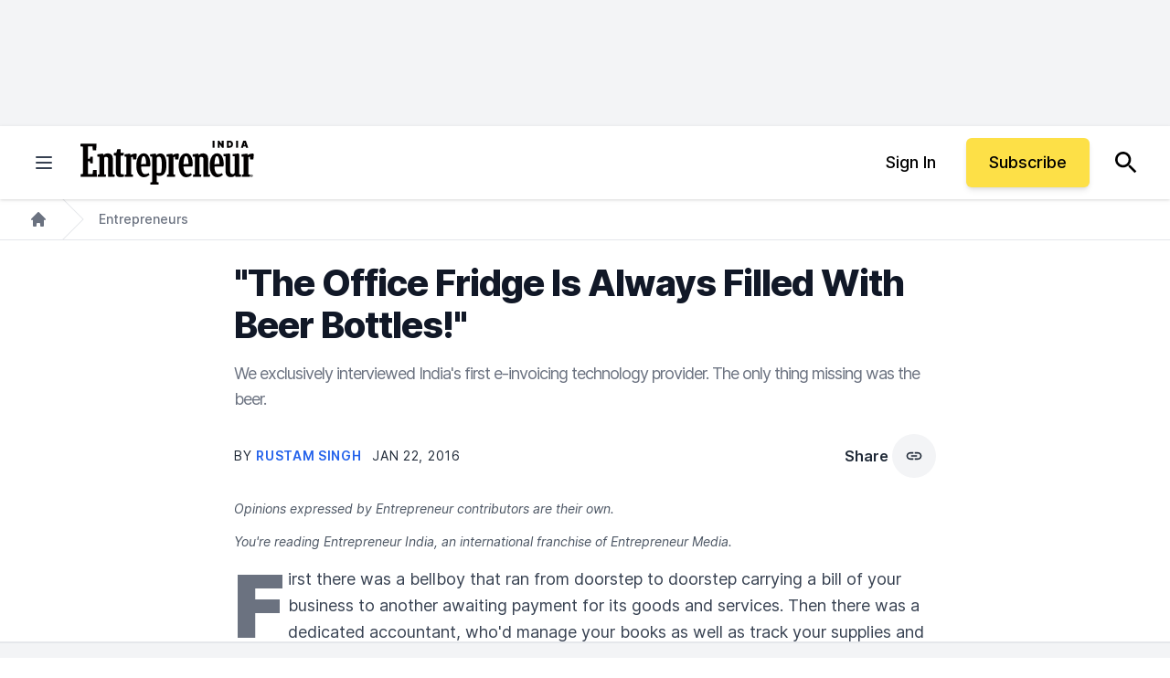

--- FILE ---
content_type: text/javascript;charset=utf-8
request_url: https://p1cluster.cxense.com/p1.js
body_size: 99
content:
cX.library.onP1('2jz140tduzwk7fkh6wx4xaas1');


--- FILE ---
content_type: text/javascript;charset=utf-8
request_url: https://id.cxense.com/public/user/id?json=%7B%22identities%22%3A%5B%7B%22type%22%3A%22ckp%22%2C%22id%22%3A%22mkmwujfntyj45kgd%22%7D%2C%7B%22type%22%3A%22lst%22%2C%22id%22%3A%222jz140tduzwk7fkh6wx4xaas1%22%7D%2C%7B%22type%22%3A%22cst%22%2C%22id%22%3A%222jz140tduzwk7fkh6wx4xaas1%22%7D%5D%7D&callback=cXJsonpCB1
body_size: 189
content:
/**/
cXJsonpCB1({"httpStatus":200,"response":{"userId":"cx:38zgswlsovq4p1s1jw3iywet61:19te20wts46ww","newUser":true}})

--- FILE ---
content_type: application/javascript
request_url: https://ml314.com/utsync.ashx?pub=&adv=&et=0&eid=80990&ct=js&pi=&fp=&clid=&if=0&ps=&cl=&mlt=&data=&&cp=https%3A%2F%2Fwww.entrepreneur.com%2Fen-in%2Fentrepreneurs%2Fthe-office-fridge-is-always-filled-with-beer-bottles%2F269892&pv=1768932685184_fpnxp6okr&bl=en-us@posix&cb=7129237&return=&ht=&d=&dc=&si=1768932685184_fpnxp6okr&cid=&s=1280x720&rp=&v=2.8.0.252
body_size: 740
content:
_ml.setFPI('3658444092610707492');_ml.syncCallback({"es":true,"ds":true});_ml.processTag({ url: 'https://dpm.demdex.net/ibs:dpid=22052&dpuuid=3658444092610707492&redir=', type: 'img' });
_ml.processTag({ url: 'https://idsync.rlcdn.com/395886.gif?partner_uid=3658444092610707492', type: 'img' });
_ml.processTag({ url: 'https://match.adsrvr.org/track/cmf/generic?ttd_pid=d0tro1j&ttd_tpi=1', type: 'img' });
_ml.processTag({ url: 'https://ib.adnxs.com/getuid?https://ml314.com/csync.ashx%3Ffp=$UID%26person_id=3658444092610707492%26eid=2', type: 'img' });
